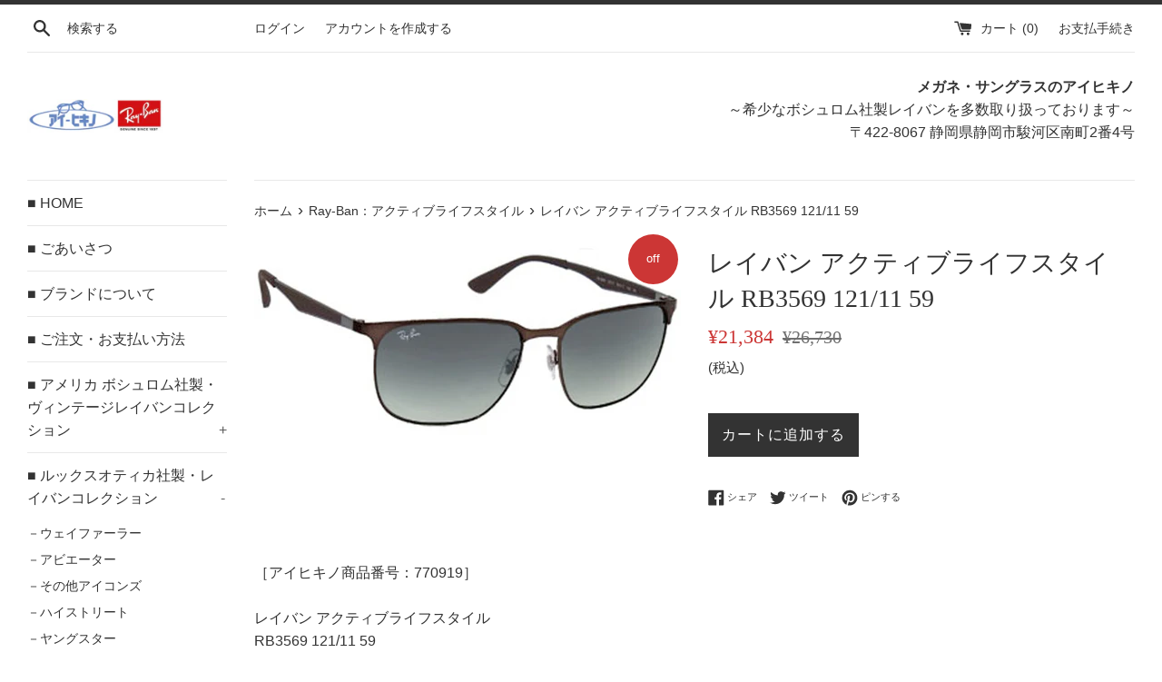

--- FILE ---
content_type: text/html; charset=utf-8
request_url: https://aihikino.com/collections/rayban-active/products/%E3%83%AC%E3%82%A4%E3%83%90%E3%83%B3-%E3%82%A2%E3%82%AF%E3%83%86%E3%82%A3%E3%83%96%E3%83%A9%E3%82%A4%E3%83%95%E3%82%B9%E3%82%BF%E3%82%A4%E3%83%AB-rb3569-121-11-59
body_size: 17642
content:
<!doctype html>
<html class="supports-no-js" lang="ja">
<head>
  <meta charset="utf-8">
  <meta http-equiv="X-UA-Compatible" content="IE=edge,chrome=1">
  <meta name="viewport" content="width=device-width,initial-scale=1">
  <meta name="theme-color" content="">
  <link rel="canonical" href="https://aihikino.com/products/%e3%83%ac%e3%82%a4%e3%83%90%e3%83%b3-%e3%82%a2%e3%82%af%e3%83%86%e3%82%a3%e3%83%96%e3%83%a9%e3%82%a4%e3%83%95%e3%82%b9%e3%82%bf%e3%82%a4%e3%83%ab-rb3569-121-11-59">

  
    <link rel="shortcut icon" href="//aihikino.com/cdn/shop/files/aihikino_32x32.gif?v=1613747253" type="image/png" />
  

  <title>
  レイバン アクティブライフスタイル RB3569 121/11 59 &ndash; メガネ・サングラスのアイヒキノ
  </title>

  
    <meta name="description" content="［アイヒキノ商品番号：770919］レイバン アクティブライフスタイルRB3569 121/11 59ブラウン/グレーグラディエントサイズ59mm（6カーブ）レンズ素材：プラスチック廃盤モデル■区分：ルックスオティカ社製・レイバンコレクション■シェイプ：スクエア■新品■2017年発売">
  

  <!-- /snippets/social-meta-tags.liquid -->




<meta property="og:site_name" content="メガネ・サングラスのアイヒキノ">
<meta property="og:url" content="https://aihikino.com/products/%e3%83%ac%e3%82%a4%e3%83%90%e3%83%b3-%e3%82%a2%e3%82%af%e3%83%86%e3%82%a3%e3%83%96%e3%83%a9%e3%82%a4%e3%83%95%e3%82%b9%e3%82%bf%e3%82%a4%e3%83%ab-rb3569-121-11-59">
<meta property="og:title" content="レイバン アクティブライフスタイル RB3569 121/11 59">
<meta property="og:type" content="product">
<meta property="og:description" content="［アイヒキノ商品番号：770919］レイバン アクティブライフスタイルRB3569 121/11 59ブラウン/グレーグラディエントサイズ59mm（6カーブ）レンズ素材：プラスチック廃盤モデル■区分：ルックスオティカ社製・レイバンコレクション■シェイプ：スクエア■新品■2017年発売">

  <meta property="og:price:amount" content="21,384">
  <meta property="og:price:currency" content="JPY">

<meta property="og:image" content="http://aihikino.com/cdn/shop/products/770919-b_1200x1200.jpg?v=1738381625">
<meta property="og:image:secure_url" content="https://aihikino.com/cdn/shop/products/770919-b_1200x1200.jpg?v=1738381625">


<meta name="twitter:card" content="summary_large_image">
<meta name="twitter:title" content="レイバン アクティブライフスタイル RB3569 121/11 59">
<meta name="twitter:description" content="［アイヒキノ商品番号：770919］レイバン アクティブライフスタイルRB3569 121/11 59ブラウン/グレーグラディエントサイズ59mm（6カーブ）レンズ素材：プラスチック廃盤モデル■区分：ルックスオティカ社製・レイバンコレクション■シェイプ：スクエア■新品■2017年発売">


  <script>
    document.documentElement.className = document.documentElement.className.replace('supports-no-js', 'supports-js');

    var theme = {
      mapStrings: {
        addressError: "住所を調べる際にエラーが発生しました",
        addressNoResults: "その住所は見つかりませんでした",
        addressQueryLimit: "Google APIの使用量の制限を超えました。\u003ca href=\"https:\/\/developers.google.com\/maps\/premium\/usage-limits\"\u003eプレミアムプラン\u003c\/a\u003eへのアップグレードをご検討ください。",
        authError: "あなたのGoogle Mapsのアカウント認証で問題が発生しました。"
      }
    }
  </script>

  <link href="//aihikino.com/cdn/shop/t/4/assets/theme.scss.css?v=105804835536652224671759252140" rel="stylesheet" type="text/css" media="all" />

  <script>window.performance && window.performance.mark && window.performance.mark('shopify.content_for_header.start');</script><meta id="shopify-digital-wallet" name="shopify-digital-wallet" content="/3099885638/digital_wallets/dialog">
<meta name="shopify-checkout-api-token" content="70766669110163a34b30c04b18cf8c5f">
<meta id="in-context-paypal-metadata" data-shop-id="3099885638" data-venmo-supported="false" data-environment="production" data-locale="ja_JP" data-paypal-v4="true" data-currency="JPY">
<link rel="alternate" type="application/json+oembed" href="https://aihikino.com/products/%e3%83%ac%e3%82%a4%e3%83%90%e3%83%b3-%e3%82%a2%e3%82%af%e3%83%86%e3%82%a3%e3%83%96%e3%83%a9%e3%82%a4%e3%83%95%e3%82%b9%e3%82%bf%e3%82%a4%e3%83%ab-rb3569-121-11-59.oembed">
<script async="async" src="/checkouts/internal/preloads.js?locale=ja-JP"></script>
<script id="shopify-features" type="application/json">{"accessToken":"70766669110163a34b30c04b18cf8c5f","betas":["rich-media-storefront-analytics"],"domain":"aihikino.com","predictiveSearch":false,"shopId":3099885638,"locale":"ja"}</script>
<script>var Shopify = Shopify || {};
Shopify.shop = "ray-ban-aihikino-japan.myshopify.com";
Shopify.locale = "ja";
Shopify.currency = {"active":"JPY","rate":"1.0"};
Shopify.country = "JP";
Shopify.theme = {"name":"Simple","id":36036280390,"schema_name":"Simple","schema_version":"7.3.3","theme_store_id":578,"role":"main"};
Shopify.theme.handle = "null";
Shopify.theme.style = {"id":null,"handle":null};
Shopify.cdnHost = "aihikino.com/cdn";
Shopify.routes = Shopify.routes || {};
Shopify.routes.root = "/";</script>
<script type="module">!function(o){(o.Shopify=o.Shopify||{}).modules=!0}(window);</script>
<script>!function(o){function n(){var o=[];function n(){o.push(Array.prototype.slice.apply(arguments))}return n.q=o,n}var t=o.Shopify=o.Shopify||{};t.loadFeatures=n(),t.autoloadFeatures=n()}(window);</script>
<script id="shop-js-analytics" type="application/json">{"pageType":"product"}</script>
<script defer="defer" async type="module" src="//aihikino.com/cdn/shopifycloud/shop-js/modules/v2/client.init-shop-cart-sync_CZKilf07.ja.esm.js"></script>
<script defer="defer" async type="module" src="//aihikino.com/cdn/shopifycloud/shop-js/modules/v2/chunk.common_rlhnONO2.esm.js"></script>
<script type="module">
  await import("//aihikino.com/cdn/shopifycloud/shop-js/modules/v2/client.init-shop-cart-sync_CZKilf07.ja.esm.js");
await import("//aihikino.com/cdn/shopifycloud/shop-js/modules/v2/chunk.common_rlhnONO2.esm.js");

  window.Shopify.SignInWithShop?.initShopCartSync?.({"fedCMEnabled":true,"windoidEnabled":true});

</script>
<script id="__st">var __st={"a":3099885638,"offset":32400,"reqid":"01d55ae8-5d4b-42ae-a0e0-066a9ce88f21-1768974982","pageurl":"aihikino.com\/collections\/rayban-active\/products\/%E3%83%AC%E3%82%A4%E3%83%90%E3%83%B3-%E3%82%A2%E3%82%AF%E3%83%86%E3%82%A3%E3%83%96%E3%83%A9%E3%82%A4%E3%83%95%E3%82%B9%E3%82%BF%E3%82%A4%E3%83%AB-rb3569-121-11-59","u":"83f88fead857","p":"product","rtyp":"product","rid":4356439834695};</script>
<script>window.ShopifyPaypalV4VisibilityTracking = true;</script>
<script id="captcha-bootstrap">!function(){'use strict';const t='contact',e='account',n='new_comment',o=[[t,t],['blogs',n],['comments',n],[t,'customer']],c=[[e,'customer_login'],[e,'guest_login'],[e,'recover_customer_password'],[e,'create_customer']],r=t=>t.map((([t,e])=>`form[action*='/${t}']:not([data-nocaptcha='true']) input[name='form_type'][value='${e}']`)).join(','),a=t=>()=>t?[...document.querySelectorAll(t)].map((t=>t.form)):[];function s(){const t=[...o],e=r(t);return a(e)}const i='password',u='form_key',d=['recaptcha-v3-token','g-recaptcha-response','h-captcha-response',i],f=()=>{try{return window.sessionStorage}catch{return}},m='__shopify_v',_=t=>t.elements[u];function p(t,e,n=!1){try{const o=window.sessionStorage,c=JSON.parse(o.getItem(e)),{data:r}=function(t){const{data:e,action:n}=t;return t[m]||n?{data:e,action:n}:{data:t,action:n}}(c);for(const[e,n]of Object.entries(r))t.elements[e]&&(t.elements[e].value=n);n&&o.removeItem(e)}catch(o){console.error('form repopulation failed',{error:o})}}const l='form_type',E='cptcha';function T(t){t.dataset[E]=!0}const w=window,h=w.document,L='Shopify',v='ce_forms',y='captcha';let A=!1;((t,e)=>{const n=(g='f06e6c50-85a8-45c8-87d0-21a2b65856fe',I='https://cdn.shopify.com/shopifycloud/storefront-forms-hcaptcha/ce_storefront_forms_captcha_hcaptcha.v1.5.2.iife.js',D={infoText:'hCaptchaによる保護',privacyText:'プライバシー',termsText:'利用規約'},(t,e,n)=>{const o=w[L][v],c=o.bindForm;if(c)return c(t,g,e,D).then(n);var r;o.q.push([[t,g,e,D],n]),r=I,A||(h.body.append(Object.assign(h.createElement('script'),{id:'captcha-provider',async:!0,src:r})),A=!0)});var g,I,D;w[L]=w[L]||{},w[L][v]=w[L][v]||{},w[L][v].q=[],w[L][y]=w[L][y]||{},w[L][y].protect=function(t,e){n(t,void 0,e),T(t)},Object.freeze(w[L][y]),function(t,e,n,w,h,L){const[v,y,A,g]=function(t,e,n){const i=e?o:[],u=t?c:[],d=[...i,...u],f=r(d),m=r(i),_=r(d.filter((([t,e])=>n.includes(e))));return[a(f),a(m),a(_),s()]}(w,h,L),I=t=>{const e=t.target;return e instanceof HTMLFormElement?e:e&&e.form},D=t=>v().includes(t);t.addEventListener('submit',(t=>{const e=I(t);if(!e)return;const n=D(e)&&!e.dataset.hcaptchaBound&&!e.dataset.recaptchaBound,o=_(e),c=g().includes(e)&&(!o||!o.value);(n||c)&&t.preventDefault(),c&&!n&&(function(t){try{if(!f())return;!function(t){const e=f();if(!e)return;const n=_(t);if(!n)return;const o=n.value;o&&e.removeItem(o)}(t);const e=Array.from(Array(32),(()=>Math.random().toString(36)[2])).join('');!function(t,e){_(t)||t.append(Object.assign(document.createElement('input'),{type:'hidden',name:u})),t.elements[u].value=e}(t,e),function(t,e){const n=f();if(!n)return;const o=[...t.querySelectorAll(`input[type='${i}']`)].map((({name:t})=>t)),c=[...d,...o],r={};for(const[a,s]of new FormData(t).entries())c.includes(a)||(r[a]=s);n.setItem(e,JSON.stringify({[m]:1,action:t.action,data:r}))}(t,e)}catch(e){console.error('failed to persist form',e)}}(e),e.submit())}));const S=(t,e)=>{t&&!t.dataset[E]&&(n(t,e.some((e=>e===t))),T(t))};for(const o of['focusin','change'])t.addEventListener(o,(t=>{const e=I(t);D(e)&&S(e,y())}));const B=e.get('form_key'),M=e.get(l),P=B&&M;t.addEventListener('DOMContentLoaded',(()=>{const t=y();if(P)for(const e of t)e.elements[l].value===M&&p(e,B);[...new Set([...A(),...v().filter((t=>'true'===t.dataset.shopifyCaptcha))])].forEach((e=>S(e,t)))}))}(h,new URLSearchParams(w.location.search),n,t,e,['guest_login'])})(!0,!0)}();</script>
<script integrity="sha256-4kQ18oKyAcykRKYeNunJcIwy7WH5gtpwJnB7kiuLZ1E=" data-source-attribution="shopify.loadfeatures" defer="defer" src="//aihikino.com/cdn/shopifycloud/storefront/assets/storefront/load_feature-a0a9edcb.js" crossorigin="anonymous"></script>
<script data-source-attribution="shopify.dynamic_checkout.dynamic.init">var Shopify=Shopify||{};Shopify.PaymentButton=Shopify.PaymentButton||{isStorefrontPortableWallets:!0,init:function(){window.Shopify.PaymentButton.init=function(){};var t=document.createElement("script");t.src="https://aihikino.com/cdn/shopifycloud/portable-wallets/latest/portable-wallets.ja.js",t.type="module",document.head.appendChild(t)}};
</script>
<script data-source-attribution="shopify.dynamic_checkout.buyer_consent">
  function portableWalletsHideBuyerConsent(e){var t=document.getElementById("shopify-buyer-consent"),n=document.getElementById("shopify-subscription-policy-button");t&&n&&(t.classList.add("hidden"),t.setAttribute("aria-hidden","true"),n.removeEventListener("click",e))}function portableWalletsShowBuyerConsent(e){var t=document.getElementById("shopify-buyer-consent"),n=document.getElementById("shopify-subscription-policy-button");t&&n&&(t.classList.remove("hidden"),t.removeAttribute("aria-hidden"),n.addEventListener("click",e))}window.Shopify?.PaymentButton&&(window.Shopify.PaymentButton.hideBuyerConsent=portableWalletsHideBuyerConsent,window.Shopify.PaymentButton.showBuyerConsent=portableWalletsShowBuyerConsent);
</script>
<script data-source-attribution="shopify.dynamic_checkout.cart.bootstrap">document.addEventListener("DOMContentLoaded",(function(){function t(){return document.querySelector("shopify-accelerated-checkout-cart, shopify-accelerated-checkout")}if(t())Shopify.PaymentButton.init();else{new MutationObserver((function(e,n){t()&&(Shopify.PaymentButton.init(),n.disconnect())})).observe(document.body,{childList:!0,subtree:!0})}}));
</script>
<link id="shopify-accelerated-checkout-styles" rel="stylesheet" media="screen" href="https://aihikino.com/cdn/shopifycloud/portable-wallets/latest/accelerated-checkout-backwards-compat.css" crossorigin="anonymous">
<style id="shopify-accelerated-checkout-cart">
        #shopify-buyer-consent {
  margin-top: 1em;
  display: inline-block;
  width: 100%;
}

#shopify-buyer-consent.hidden {
  display: none;
}

#shopify-subscription-policy-button {
  background: none;
  border: none;
  padding: 0;
  text-decoration: underline;
  font-size: inherit;
  cursor: pointer;
}

#shopify-subscription-policy-button::before {
  box-shadow: none;
}

      </style>

<script>window.performance && window.performance.mark && window.performance.mark('shopify.content_for_header.end');</script>

  <script src="//aihikino.com/cdn/shop/t/4/assets/jquery-1.11.0.min.js?v=32460426840832490021535939085" type="text/javascript"></script>
  <script src="//aihikino.com/cdn/shop/t/4/assets/modernizr.min.js?v=44044439420609591321535939085" type="text/javascript"></script>

  <script src="//aihikino.com/cdn/shop/t/4/assets/lazysizes.min.js?v=71745035489482760341535939085" async="async"></script>

  

<meta name="google-site-verification" content="DafngsjzkYsUk3WJWuUsQEARxskyd_gHNZlHVOLVuqE" />
<link href="https://monorail-edge.shopifysvc.com" rel="dns-prefetch">
<script>(function(){if ("sendBeacon" in navigator && "performance" in window) {try {var session_token_from_headers = performance.getEntriesByType('navigation')[0].serverTiming.find(x => x.name == '_s').description;} catch {var session_token_from_headers = undefined;}var session_cookie_matches = document.cookie.match(/_shopify_s=([^;]*)/);var session_token_from_cookie = session_cookie_matches && session_cookie_matches.length === 2 ? session_cookie_matches[1] : "";var session_token = session_token_from_headers || session_token_from_cookie || "";function handle_abandonment_event(e) {var entries = performance.getEntries().filter(function(entry) {return /monorail-edge.shopifysvc.com/.test(entry.name);});if (!window.abandonment_tracked && entries.length === 0) {window.abandonment_tracked = true;var currentMs = Date.now();var navigation_start = performance.timing.navigationStart;var payload = {shop_id: 3099885638,url: window.location.href,navigation_start,duration: currentMs - navigation_start,session_token,page_type: "product"};window.navigator.sendBeacon("https://monorail-edge.shopifysvc.com/v1/produce", JSON.stringify({schema_id: "online_store_buyer_site_abandonment/1.1",payload: payload,metadata: {event_created_at_ms: currentMs,event_sent_at_ms: currentMs}}));}}window.addEventListener('pagehide', handle_abandonment_event);}}());</script>
<script id="web-pixels-manager-setup">(function e(e,d,r,n,o){if(void 0===o&&(o={}),!Boolean(null===(a=null===(i=window.Shopify)||void 0===i?void 0:i.analytics)||void 0===a?void 0:a.replayQueue)){var i,a;window.Shopify=window.Shopify||{};var t=window.Shopify;t.analytics=t.analytics||{};var s=t.analytics;s.replayQueue=[],s.publish=function(e,d,r){return s.replayQueue.push([e,d,r]),!0};try{self.performance.mark("wpm:start")}catch(e){}var l=function(){var e={modern:/Edge?\/(1{2}[4-9]|1[2-9]\d|[2-9]\d{2}|\d{4,})\.\d+(\.\d+|)|Firefox\/(1{2}[4-9]|1[2-9]\d|[2-9]\d{2}|\d{4,})\.\d+(\.\d+|)|Chrom(ium|e)\/(9{2}|\d{3,})\.\d+(\.\d+|)|(Maci|X1{2}).+ Version\/(15\.\d+|(1[6-9]|[2-9]\d|\d{3,})\.\d+)([,.]\d+|)( \(\w+\)|)( Mobile\/\w+|) Safari\/|Chrome.+OPR\/(9{2}|\d{3,})\.\d+\.\d+|(CPU[ +]OS|iPhone[ +]OS|CPU[ +]iPhone|CPU IPhone OS|CPU iPad OS)[ +]+(15[._]\d+|(1[6-9]|[2-9]\d|\d{3,})[._]\d+)([._]\d+|)|Android:?[ /-](13[3-9]|1[4-9]\d|[2-9]\d{2}|\d{4,})(\.\d+|)(\.\d+|)|Android.+Firefox\/(13[5-9]|1[4-9]\d|[2-9]\d{2}|\d{4,})\.\d+(\.\d+|)|Android.+Chrom(ium|e)\/(13[3-9]|1[4-9]\d|[2-9]\d{2}|\d{4,})\.\d+(\.\d+|)|SamsungBrowser\/([2-9]\d|\d{3,})\.\d+/,legacy:/Edge?\/(1[6-9]|[2-9]\d|\d{3,})\.\d+(\.\d+|)|Firefox\/(5[4-9]|[6-9]\d|\d{3,})\.\d+(\.\d+|)|Chrom(ium|e)\/(5[1-9]|[6-9]\d|\d{3,})\.\d+(\.\d+|)([\d.]+$|.*Safari\/(?![\d.]+ Edge\/[\d.]+$))|(Maci|X1{2}).+ Version\/(10\.\d+|(1[1-9]|[2-9]\d|\d{3,})\.\d+)([,.]\d+|)( \(\w+\)|)( Mobile\/\w+|) Safari\/|Chrome.+OPR\/(3[89]|[4-9]\d|\d{3,})\.\d+\.\d+|(CPU[ +]OS|iPhone[ +]OS|CPU[ +]iPhone|CPU IPhone OS|CPU iPad OS)[ +]+(10[._]\d+|(1[1-9]|[2-9]\d|\d{3,})[._]\d+)([._]\d+|)|Android:?[ /-](13[3-9]|1[4-9]\d|[2-9]\d{2}|\d{4,})(\.\d+|)(\.\d+|)|Mobile Safari.+OPR\/([89]\d|\d{3,})\.\d+\.\d+|Android.+Firefox\/(13[5-9]|1[4-9]\d|[2-9]\d{2}|\d{4,})\.\d+(\.\d+|)|Android.+Chrom(ium|e)\/(13[3-9]|1[4-9]\d|[2-9]\d{2}|\d{4,})\.\d+(\.\d+|)|Android.+(UC? ?Browser|UCWEB|U3)[ /]?(15\.([5-9]|\d{2,})|(1[6-9]|[2-9]\d|\d{3,})\.\d+)\.\d+|SamsungBrowser\/(5\.\d+|([6-9]|\d{2,})\.\d+)|Android.+MQ{2}Browser\/(14(\.(9|\d{2,})|)|(1[5-9]|[2-9]\d|\d{3,})(\.\d+|))(\.\d+|)|K[Aa][Ii]OS\/(3\.\d+|([4-9]|\d{2,})\.\d+)(\.\d+|)/},d=e.modern,r=e.legacy,n=navigator.userAgent;return n.match(d)?"modern":n.match(r)?"legacy":"unknown"}(),u="modern"===l?"modern":"legacy",c=(null!=n?n:{modern:"",legacy:""})[u],f=function(e){return[e.baseUrl,"/wpm","/b",e.hashVersion,"modern"===e.buildTarget?"m":"l",".js"].join("")}({baseUrl:d,hashVersion:r,buildTarget:u}),m=function(e){var d=e.version,r=e.bundleTarget,n=e.surface,o=e.pageUrl,i=e.monorailEndpoint;return{emit:function(e){var a=e.status,t=e.errorMsg,s=(new Date).getTime(),l=JSON.stringify({metadata:{event_sent_at_ms:s},events:[{schema_id:"web_pixels_manager_load/3.1",payload:{version:d,bundle_target:r,page_url:o,status:a,surface:n,error_msg:t},metadata:{event_created_at_ms:s}}]});if(!i)return console&&console.warn&&console.warn("[Web Pixels Manager] No Monorail endpoint provided, skipping logging."),!1;try{return self.navigator.sendBeacon.bind(self.navigator)(i,l)}catch(e){}var u=new XMLHttpRequest;try{return u.open("POST",i,!0),u.setRequestHeader("Content-Type","text/plain"),u.send(l),!0}catch(e){return console&&console.warn&&console.warn("[Web Pixels Manager] Got an unhandled error while logging to Monorail."),!1}}}}({version:r,bundleTarget:l,surface:e.surface,pageUrl:self.location.href,monorailEndpoint:e.monorailEndpoint});try{o.browserTarget=l,function(e){var d=e.src,r=e.async,n=void 0===r||r,o=e.onload,i=e.onerror,a=e.sri,t=e.scriptDataAttributes,s=void 0===t?{}:t,l=document.createElement("script"),u=document.querySelector("head"),c=document.querySelector("body");if(l.async=n,l.src=d,a&&(l.integrity=a,l.crossOrigin="anonymous"),s)for(var f in s)if(Object.prototype.hasOwnProperty.call(s,f))try{l.dataset[f]=s[f]}catch(e){}if(o&&l.addEventListener("load",o),i&&l.addEventListener("error",i),u)u.appendChild(l);else{if(!c)throw new Error("Did not find a head or body element to append the script");c.appendChild(l)}}({src:f,async:!0,onload:function(){if(!function(){var e,d;return Boolean(null===(d=null===(e=window.Shopify)||void 0===e?void 0:e.analytics)||void 0===d?void 0:d.initialized)}()){var d=window.webPixelsManager.init(e)||void 0;if(d){var r=window.Shopify.analytics;r.replayQueue.forEach((function(e){var r=e[0],n=e[1],o=e[2];d.publishCustomEvent(r,n,o)})),r.replayQueue=[],r.publish=d.publishCustomEvent,r.visitor=d.visitor,r.initialized=!0}}},onerror:function(){return m.emit({status:"failed",errorMsg:"".concat(f," has failed to load")})},sri:function(e){var d=/^sha384-[A-Za-z0-9+/=]+$/;return"string"==typeof e&&d.test(e)}(c)?c:"",scriptDataAttributes:o}),m.emit({status:"loading"})}catch(e){m.emit({status:"failed",errorMsg:(null==e?void 0:e.message)||"Unknown error"})}}})({shopId: 3099885638,storefrontBaseUrl: "https://aihikino.com",extensionsBaseUrl: "https://extensions.shopifycdn.com/cdn/shopifycloud/web-pixels-manager",monorailEndpoint: "https://monorail-edge.shopifysvc.com/unstable/produce_batch",surface: "storefront-renderer",enabledBetaFlags: ["2dca8a86"],webPixelsConfigList: [{"id":"263848007","configuration":"{\"config\":\"{\\\"pixel_id\\\":\\\"G-01S4DQW2DC\\\",\\\"gtag_events\\\":[{\\\"type\\\":\\\"purchase\\\",\\\"action_label\\\":\\\"G-01S4DQW2DC\\\"},{\\\"type\\\":\\\"page_view\\\",\\\"action_label\\\":\\\"G-01S4DQW2DC\\\"},{\\\"type\\\":\\\"view_item\\\",\\\"action_label\\\":\\\"G-01S4DQW2DC\\\"},{\\\"type\\\":\\\"search\\\",\\\"action_label\\\":\\\"G-01S4DQW2DC\\\"},{\\\"type\\\":\\\"add_to_cart\\\",\\\"action_label\\\":\\\"G-01S4DQW2DC\\\"},{\\\"type\\\":\\\"begin_checkout\\\",\\\"action_label\\\":\\\"G-01S4DQW2DC\\\"},{\\\"type\\\":\\\"add_payment_info\\\",\\\"action_label\\\":\\\"G-01S4DQW2DC\\\"}],\\\"enable_monitoring_mode\\\":false}\"}","eventPayloadVersion":"v1","runtimeContext":"OPEN","scriptVersion":"b2a88bafab3e21179ed38636efcd8a93","type":"APP","apiClientId":1780363,"privacyPurposes":[],"dataSharingAdjustments":{"protectedCustomerApprovalScopes":["read_customer_address","read_customer_email","read_customer_name","read_customer_personal_data","read_customer_phone"]}},{"id":"57180231","eventPayloadVersion":"v1","runtimeContext":"LAX","scriptVersion":"1","type":"CUSTOM","privacyPurposes":["ANALYTICS"],"name":"Google Analytics tag (migrated)"},{"id":"shopify-app-pixel","configuration":"{}","eventPayloadVersion":"v1","runtimeContext":"STRICT","scriptVersion":"0450","apiClientId":"shopify-pixel","type":"APP","privacyPurposes":["ANALYTICS","MARKETING"]},{"id":"shopify-custom-pixel","eventPayloadVersion":"v1","runtimeContext":"LAX","scriptVersion":"0450","apiClientId":"shopify-pixel","type":"CUSTOM","privacyPurposes":["ANALYTICS","MARKETING"]}],isMerchantRequest: false,initData: {"shop":{"name":"メガネ・サングラスのアイヒキノ","paymentSettings":{"currencyCode":"JPY"},"myshopifyDomain":"ray-ban-aihikino-japan.myshopify.com","countryCode":"JP","storefrontUrl":"https:\/\/aihikino.com"},"customer":null,"cart":null,"checkout":null,"productVariants":[{"price":{"amount":21384.0,"currencyCode":"JPY"},"product":{"title":"レイバン アクティブライフスタイル RB3569 121\/11 59","vendor":"Ray-Ban aihikino - JAPAN","id":"4356439834695","untranslatedTitle":"レイバン アクティブライフスタイル RB3569 121\/11 59","url":"\/products\/%E3%83%AC%E3%82%A4%E3%83%90%E3%83%B3-%E3%82%A2%E3%82%AF%E3%83%86%E3%82%A3%E3%83%96%E3%83%A9%E3%82%A4%E3%83%95%E3%82%B9%E3%82%BF%E3%82%A4%E3%83%AB-rb3569-121-11-59","type":""},"id":"31250180833351","image":{"src":"\/\/aihikino.com\/cdn\/shop\/products\/770919-b.jpg?v=1738381625"},"sku":"770919","title":"Default Title","untranslatedTitle":"Default Title"}],"purchasingCompany":null},},"https://aihikino.com/cdn","fcfee988w5aeb613cpc8e4bc33m6693e112",{"modern":"","legacy":""},{"shopId":"3099885638","storefrontBaseUrl":"https:\/\/aihikino.com","extensionBaseUrl":"https:\/\/extensions.shopifycdn.com\/cdn\/shopifycloud\/web-pixels-manager","surface":"storefront-renderer","enabledBetaFlags":"[\"2dca8a86\"]","isMerchantRequest":"false","hashVersion":"fcfee988w5aeb613cpc8e4bc33m6693e112","publish":"custom","events":"[[\"page_viewed\",{}],[\"product_viewed\",{\"productVariant\":{\"price\":{\"amount\":21384.0,\"currencyCode\":\"JPY\"},\"product\":{\"title\":\"レイバン アクティブライフスタイル RB3569 121\/11 59\",\"vendor\":\"Ray-Ban aihikino - JAPAN\",\"id\":\"4356439834695\",\"untranslatedTitle\":\"レイバン アクティブライフスタイル RB3569 121\/11 59\",\"url\":\"\/products\/%E3%83%AC%E3%82%A4%E3%83%90%E3%83%B3-%E3%82%A2%E3%82%AF%E3%83%86%E3%82%A3%E3%83%96%E3%83%A9%E3%82%A4%E3%83%95%E3%82%B9%E3%82%BF%E3%82%A4%E3%83%AB-rb3569-121-11-59\",\"type\":\"\"},\"id\":\"31250180833351\",\"image\":{\"src\":\"\/\/aihikino.com\/cdn\/shop\/products\/770919-b.jpg?v=1738381625\"},\"sku\":\"770919\",\"title\":\"Default Title\",\"untranslatedTitle\":\"Default Title\"}}]]"});</script><script>
  window.ShopifyAnalytics = window.ShopifyAnalytics || {};
  window.ShopifyAnalytics.meta = window.ShopifyAnalytics.meta || {};
  window.ShopifyAnalytics.meta.currency = 'JPY';
  var meta = {"product":{"id":4356439834695,"gid":"gid:\/\/shopify\/Product\/4356439834695","vendor":"Ray-Ban aihikino - JAPAN","type":"","handle":"レイバン-アクティブライフスタイル-rb3569-121-11-59","variants":[{"id":31250180833351,"price":2138400,"name":"レイバン アクティブライフスタイル RB3569 121\/11 59","public_title":null,"sku":"770919"}],"remote":false},"page":{"pageType":"product","resourceType":"product","resourceId":4356439834695,"requestId":"01d55ae8-5d4b-42ae-a0e0-066a9ce88f21-1768974982"}};
  for (var attr in meta) {
    window.ShopifyAnalytics.meta[attr] = meta[attr];
  }
</script>
<script class="analytics">
  (function () {
    var customDocumentWrite = function(content) {
      var jquery = null;

      if (window.jQuery) {
        jquery = window.jQuery;
      } else if (window.Checkout && window.Checkout.$) {
        jquery = window.Checkout.$;
      }

      if (jquery) {
        jquery('body').append(content);
      }
    };

    var hasLoggedConversion = function(token) {
      if (token) {
        return document.cookie.indexOf('loggedConversion=' + token) !== -1;
      }
      return false;
    }

    var setCookieIfConversion = function(token) {
      if (token) {
        var twoMonthsFromNow = new Date(Date.now());
        twoMonthsFromNow.setMonth(twoMonthsFromNow.getMonth() + 2);

        document.cookie = 'loggedConversion=' + token + '; expires=' + twoMonthsFromNow;
      }
    }

    var trekkie = window.ShopifyAnalytics.lib = window.trekkie = window.trekkie || [];
    if (trekkie.integrations) {
      return;
    }
    trekkie.methods = [
      'identify',
      'page',
      'ready',
      'track',
      'trackForm',
      'trackLink'
    ];
    trekkie.factory = function(method) {
      return function() {
        var args = Array.prototype.slice.call(arguments);
        args.unshift(method);
        trekkie.push(args);
        return trekkie;
      };
    };
    for (var i = 0; i < trekkie.methods.length; i++) {
      var key = trekkie.methods[i];
      trekkie[key] = trekkie.factory(key);
    }
    trekkie.load = function(config) {
      trekkie.config = config || {};
      trekkie.config.initialDocumentCookie = document.cookie;
      var first = document.getElementsByTagName('script')[0];
      var script = document.createElement('script');
      script.type = 'text/javascript';
      script.onerror = function(e) {
        var scriptFallback = document.createElement('script');
        scriptFallback.type = 'text/javascript';
        scriptFallback.onerror = function(error) {
                var Monorail = {
      produce: function produce(monorailDomain, schemaId, payload) {
        var currentMs = new Date().getTime();
        var event = {
          schema_id: schemaId,
          payload: payload,
          metadata: {
            event_created_at_ms: currentMs,
            event_sent_at_ms: currentMs
          }
        };
        return Monorail.sendRequest("https://" + monorailDomain + "/v1/produce", JSON.stringify(event));
      },
      sendRequest: function sendRequest(endpointUrl, payload) {
        // Try the sendBeacon API
        if (window && window.navigator && typeof window.navigator.sendBeacon === 'function' && typeof window.Blob === 'function' && !Monorail.isIos12()) {
          var blobData = new window.Blob([payload], {
            type: 'text/plain'
          });

          if (window.navigator.sendBeacon(endpointUrl, blobData)) {
            return true;
          } // sendBeacon was not successful

        } // XHR beacon

        var xhr = new XMLHttpRequest();

        try {
          xhr.open('POST', endpointUrl);
          xhr.setRequestHeader('Content-Type', 'text/plain');
          xhr.send(payload);
        } catch (e) {
          console.log(e);
        }

        return false;
      },
      isIos12: function isIos12() {
        return window.navigator.userAgent.lastIndexOf('iPhone; CPU iPhone OS 12_') !== -1 || window.navigator.userAgent.lastIndexOf('iPad; CPU OS 12_') !== -1;
      }
    };
    Monorail.produce('monorail-edge.shopifysvc.com',
      'trekkie_storefront_load_errors/1.1',
      {shop_id: 3099885638,
      theme_id: 36036280390,
      app_name: "storefront",
      context_url: window.location.href,
      source_url: "//aihikino.com/cdn/s/trekkie.storefront.cd680fe47e6c39ca5d5df5f0a32d569bc48c0f27.min.js"});

        };
        scriptFallback.async = true;
        scriptFallback.src = '//aihikino.com/cdn/s/trekkie.storefront.cd680fe47e6c39ca5d5df5f0a32d569bc48c0f27.min.js';
        first.parentNode.insertBefore(scriptFallback, first);
      };
      script.async = true;
      script.src = '//aihikino.com/cdn/s/trekkie.storefront.cd680fe47e6c39ca5d5df5f0a32d569bc48c0f27.min.js';
      first.parentNode.insertBefore(script, first);
    };
    trekkie.load(
      {"Trekkie":{"appName":"storefront","development":false,"defaultAttributes":{"shopId":3099885638,"isMerchantRequest":null,"themeId":36036280390,"themeCityHash":"11707235593580877349","contentLanguage":"ja","currency":"JPY","eventMetadataId":"c5629230-f71f-4544-9c17-75daa89056d7"},"isServerSideCookieWritingEnabled":true,"monorailRegion":"shop_domain","enabledBetaFlags":["65f19447"]},"Session Attribution":{},"S2S":{"facebookCapiEnabled":false,"source":"trekkie-storefront-renderer","apiClientId":580111}}
    );

    var loaded = false;
    trekkie.ready(function() {
      if (loaded) return;
      loaded = true;

      window.ShopifyAnalytics.lib = window.trekkie;

      var originalDocumentWrite = document.write;
      document.write = customDocumentWrite;
      try { window.ShopifyAnalytics.merchantGoogleAnalytics.call(this); } catch(error) {};
      document.write = originalDocumentWrite;

      window.ShopifyAnalytics.lib.page(null,{"pageType":"product","resourceType":"product","resourceId":4356439834695,"requestId":"01d55ae8-5d4b-42ae-a0e0-066a9ce88f21-1768974982","shopifyEmitted":true});

      var match = window.location.pathname.match(/checkouts\/(.+)\/(thank_you|post_purchase)/)
      var token = match? match[1]: undefined;
      if (!hasLoggedConversion(token)) {
        setCookieIfConversion(token);
        window.ShopifyAnalytics.lib.track("Viewed Product",{"currency":"JPY","variantId":31250180833351,"productId":4356439834695,"productGid":"gid:\/\/shopify\/Product\/4356439834695","name":"レイバン アクティブライフスタイル RB3569 121\/11 59","price":"21384","sku":"770919","brand":"Ray-Ban aihikino - JAPAN","variant":null,"category":"","nonInteraction":true,"remote":false},undefined,undefined,{"shopifyEmitted":true});
      window.ShopifyAnalytics.lib.track("monorail:\/\/trekkie_storefront_viewed_product\/1.1",{"currency":"JPY","variantId":31250180833351,"productId":4356439834695,"productGid":"gid:\/\/shopify\/Product\/4356439834695","name":"レイバン アクティブライフスタイル RB3569 121\/11 59","price":"21384","sku":"770919","brand":"Ray-Ban aihikino - JAPAN","variant":null,"category":"","nonInteraction":true,"remote":false,"referer":"https:\/\/aihikino.com\/collections\/rayban-active\/products\/%E3%83%AC%E3%82%A4%E3%83%90%E3%83%B3-%E3%82%A2%E3%82%AF%E3%83%86%E3%82%A3%E3%83%96%E3%83%A9%E3%82%A4%E3%83%95%E3%82%B9%E3%82%BF%E3%82%A4%E3%83%AB-rb3569-121-11-59"});
      }
    });


        var eventsListenerScript = document.createElement('script');
        eventsListenerScript.async = true;
        eventsListenerScript.src = "//aihikino.com/cdn/shopifycloud/storefront/assets/shop_events_listener-3da45d37.js";
        document.getElementsByTagName('head')[0].appendChild(eventsListenerScript);

})();</script>
  <script>
  if (!window.ga || (window.ga && typeof window.ga !== 'function')) {
    window.ga = function ga() {
      (window.ga.q = window.ga.q || []).push(arguments);
      if (window.Shopify && window.Shopify.analytics && typeof window.Shopify.analytics.publish === 'function') {
        window.Shopify.analytics.publish("ga_stub_called", {}, {sendTo: "google_osp_migration"});
      }
      console.error("Shopify's Google Analytics stub called with:", Array.from(arguments), "\nSee https://help.shopify.com/manual/promoting-marketing/pixels/pixel-migration#google for more information.");
    };
    if (window.Shopify && window.Shopify.analytics && typeof window.Shopify.analytics.publish === 'function') {
      window.Shopify.analytics.publish("ga_stub_initialized", {}, {sendTo: "google_osp_migration"});
    }
  }
</script>
<script
  defer
  src="https://aihikino.com/cdn/shopifycloud/perf-kit/shopify-perf-kit-3.0.4.min.js"
  data-application="storefront-renderer"
  data-shop-id="3099885638"
  data-render-region="gcp-us-central1"
  data-page-type="product"
  data-theme-instance-id="36036280390"
  data-theme-name="Simple"
  data-theme-version="7.3.3"
  data-monorail-region="shop_domain"
  data-resource-timing-sampling-rate="10"
  data-shs="true"
  data-shs-beacon="true"
  data-shs-export-with-fetch="true"
  data-shs-logs-sample-rate="1"
  data-shs-beacon-endpoint="https://aihikino.com/api/collect"
></script>
</head>

<body id="レイバン-アクティブライフスタイル-rb3569-121-11-59" class="template-product">

  <a class="in-page-link visually-hidden skip-link" href="#MainContent">コンテンツにスキップする</a>

  <div id="shopify-section-header" class="shopify-section">
  <div class="page-border"></div>





  <style>
    .site-header__logo {
      width: 150px;
    }
    #HeaderLogoWrapper {
      max-width: 150px !important;
    }
  </style>


<div class="site-wrapper">
  <div class="top-bar grid">

    <div class="grid__item medium-up--one-fifth small--one-half">
      <div class="top-bar__search">
        <a href="/search" class="medium-up--hide">
          <svg aria-hidden="true" focusable="false" role="presentation" class="icon icon-search" viewBox="0 0 20 20"><path fill="#444" d="M18.64 17.02l-5.31-5.31c.81-1.08 1.26-2.43 1.26-3.87C14.5 4.06 11.44 1 7.75 1S1 4.06 1 7.75s3.06 6.75 6.75 6.75c1.44 0 2.79-.45 3.87-1.26l5.31 5.31c.45.45 1.26.54 1.71.09.45-.36.45-1.17 0-1.62zM3.25 7.75c0-2.52 1.98-4.5 4.5-4.5s4.5 1.98 4.5 4.5-1.98 4.5-4.5 4.5-4.5-1.98-4.5-4.5z"/></svg>
        </a>
        <form action="/search" method="get" class="search-bar small--hide" role="search">
          
          <button type="submit" class="search-bar__submit">
            <svg aria-hidden="true" focusable="false" role="presentation" class="icon icon-search" viewBox="0 0 20 20"><path fill="#444" d="M18.64 17.02l-5.31-5.31c.81-1.08 1.26-2.43 1.26-3.87C14.5 4.06 11.44 1 7.75 1S1 4.06 1 7.75s3.06 6.75 6.75 6.75c1.44 0 2.79-.45 3.87-1.26l5.31 5.31c.45.45 1.26.54 1.71.09.45-.36.45-1.17 0-1.62zM3.25 7.75c0-2.52 1.98-4.5 4.5-4.5s4.5 1.98 4.5 4.5-1.98 4.5-4.5 4.5-4.5-1.98-4.5-4.5z"/></svg>
            <span class="icon__fallback-text">検索する</span>
          </button>
          <input type="search" name="q" class="search-bar__input" value="" placeholder="検索する" aria-label="検索する">
        </form>
      </div>
    </div>

    
      <div class="grid__item medium-up--two-fifths small--hide">
        <span class="customer-links small--hide">
          
            <a href="/account/login" id="customer_login_link">ログイン</a>
            <span class="vertical-divider"></span>
            <a href="/account/register" id="customer_register_link">アカウントを作成する</a>
          
        </span>
      </div>
    

    <div class="grid__item  medium-up--two-fifths  small--one-half text-right">
      <a href="/cart" class="site-header__cart">
        <svg aria-hidden="true" focusable="false" role="presentation" class="icon icon-cart" viewBox="0 0 20 20"><path fill="#444" d="M18.936 5.564c-.144-.175-.35-.207-.55-.207h-.003L6.774 4.286c-.272 0-.417.089-.491.18-.079.096-.16.263-.094.585l2.016 5.705c.163.407.642.673 1.068.673h8.401c.433 0 .854-.285.941-.725l.484-4.571c.045-.221-.015-.388-.163-.567z"/><path fill="#444" d="M17.107 12.5H7.659L4.98 4.117l-.362-1.059c-.138-.401-.292-.559-.695-.559H.924c-.411 0-.748.303-.748.714s.337.714.748.714h2.413l3.002 9.48c.126.38.295.52.942.52h9.825c.411 0 .748-.303.748-.714s-.336-.714-.748-.714zM10.424 16.23a1.498 1.498 0 1 1-2.997 0 1.498 1.498 0 0 1 2.997 0zM16.853 16.23a1.498 1.498 0 1 1-2.997 0 1.498 1.498 0 0 1 2.997 0z"/></svg>
        <span class="small--hide">
          カート
          (<span id="CartCount">0</span>)
        </span>
      </a>
      <span class="vertical-divider small--hide"></span>
      <a href="/cart" class="site-header__cart small--hide">
        お支払手続き
      </a>
    </div>
  </div>

  <hr class="small--hide hr--border">

  <header class="site-header grid medium-up--grid--table" role="banner">
    <div class="grid__item small--text-center">
      <div itemscope itemtype="http://schema.org/Organization">
        

        <style>
  
  
  
    #HeaderLogo {
      max-width: 150px;
      max-height: 37.1900826446281px;
    }
    #HeaderLogoWrapper {
      max-width: 150px;
    }
  

  
</style>


        
          <div id="HeaderLogoWrapper" class="supports-js">
            <a href="/" itemprop="url" style="padding-top:24.793388429752067%; display: block;">
              <img id="HeaderLogo"
                   class="lazyload"
                   src="//aihikino.com/cdn/shop/files/aihikino_150x150.png?v=1613754233"
                   data-src="//aihikino.com/cdn/shop/files/aihikino_{width}x.png?v=1613754233"
                   data-widths="[180, 360, 540, 720, 900, 1080, 1296, 1512, 1728, 2048]"
                   data-aspectratio="1.84"
                   data-sizes="auto"
                   alt="メガネ・サングラスのアイヒキノ"
                   itemprop="logo">
            </a>
          </div>
          <noscript>
            
            <a href="/" itemprop="url">
              <img class="site-header__logo" src="//aihikino.com/cdn/shop/files/aihikino_150x.png?v=1613754233"
              srcset="//aihikino.com/cdn/shop/files/aihikino_150x.png?v=1613754233 1x, //aihikino.com/cdn/shop/files/aihikino_150x@2x.png?v=1613754233 2x"
              alt="メガネ・サングラスのアイヒキノ"
              itemprop="logo">
            </a>
          </noscript>
          
        
      </div>
    </div>
    
      <div class="grid__item medium-up--text-right small--text-center">
        <div class="rte tagline">
          <p><strong>メガネ・サングラスのアイヒキノ</strong><br/>～希少なボシュロム社製レイバンを多数取り扱っております～<br/>〒422-8067 静岡県静岡市駿河区南町2番4号</p>
        </div>
      </div>
    
  </header>
</div>




</div>

    

  <div class="site-wrapper">

    <div class="grid">

      <div id="shopify-section-sidebar" class="shopify-section"><div data-section-id="sidebar" data-section-type="sidebar-section">
  <nav class="grid__item small--text-center medium-up--one-fifth" role="navigation">
    <hr class="hr--small medium-up--hide">
    <button id="ToggleMobileMenu" class="mobile-menu-icon medium-up--hide" aria-haspopup="true" aria-owns="SiteNav">
      <span class="line"></span>
      <span class="line"></span>
      <span class="line"></span>
      <span class="line"></span>
      <span class="icon__fallback-text">メニュー</span>
    </button>
    <div id="SiteNav" class="site-nav" role="menu">
      <ul class="list--nav">
        
          
          
            <li class="site-nav__item">
              <a href="/" class="site-nav__link">■ HOME</a>
            </li>
          
        
          
          
            <li class="site-nav__item">
              <a href="/pages/made-in-usa%E3%81%B8%E3%81%AE%E3%81%82%E3%81%93%E3%81%8C%E3%82%8C" class="site-nav__link">■ ごあいさつ</a>
            </li>
          
        
          
          
            <li class="site-nav__item">
              <a href="/pages/%E3%83%96%E3%83%A9%E3%83%B3%E3%83%89%E3%81%AB%E3%81%A4%E3%81%84%E3%81%A6" class="site-nav__link">■ ブランドについて</a>
            </li>
          
        
          
          
            <li class="site-nav__item">
              <a href="/pages/shipping" class="site-nav__link">■ ご注文・お支払い方法</a>
            </li>
          
        
          
          
            

            

            <li class="site-nav--has-submenu site-nav__item">
              <button class="site-nav__link btn--link site-nav__expand" aria-expanded="false" aria-controls="Collapsible-5">
                ■ アメリカ ボシュロム社製・ヴィンテージレイバンコレクション
                <span class="site-nav__link__text" aria-hidden="true">+</span>
              </button>
              <ul id="Collapsible-5" class="site-nav__submenu site-nav__submenu--collapsed" aria-hidden="true" style="display: none;">
                
                  
                    <li >
                      <a href="/collections/us-way" class="site-nav__link">－B&amp;L ウェイファーラー</a>
                    </li>
                  
                
                  
                    <li >
                      <a href="/collections/us-metal" class="site-nav__link">－B&amp;L クラシックメタル / アビエーター</a>
                    </li>
                  
                
                  
                    <li >
                      <a href="/collections/us-oldays" class="site-nav__link">－B&amp;L オールディーズコレクション</a>
                    </li>
                  
                
                  
                    <li >
                      <a href="/collections/us-cont" class="site-nav__link">－B&amp;L コンテンポラリーコレクション</a>
                    </li>
                  
                
                  
                    <li >
                      <a href="/collections/us-trad" class="site-nav__link">－B&amp;L トラディショナルズ</a>
                    </li>
                  
                
                  
                    <li >
                      <a href="/collections/us-leather" class="site-nav__link">－B&amp;L レザーコレクション</a>
                    </li>
                  
                
                  
                    <li >
                      <a href="/collections/os-etc" class="site-nav__link">－B&amp;L その他ヴィンテージレイバンコレクション</a>
                    </li>
                  
                
                  
                    <li >
                      <a href="/collections/us-rx" class="site-nav__link">－B&amp;L Rxシリーズ</a>
                    </li>
                  
                
              </ul>
            </li>
          
        
          
          
            

            

            <li class="site-nav--has-submenu site-nav__item">
              <button class="site-nav__link btn--link site-nav__collapse" aria-expanded="true" aria-controls="Collapsible-6">
                ■ ルックスオティカ社製・レイバンコレクション
                <span class="site-nav__link__text" aria-hidden="true">-</span>
              </button>
              <ul id="Collapsible-6" class="site-nav__submenu site-nav__submenu--expanded" aria-hidden="false">
                
                  
                    <li >
                      <a href="/collections/rayban-way" class="site-nav__link">－ウェイファーラー</a>
                    </li>
                  
                
                  
                    <li >
                      <a href="/collections/rayban-avi" class="site-nav__link">－アビエーター</a>
                    </li>
                  
                
                  
                    <li >
                      <a href="/collections/rayban-icons" class="site-nav__link">－その他アイコンズ</a>
                    </li>
                  
                
                  
                    <li >
                      <a href="/collections/rayban-high" class="site-nav__link">－ハイストリート</a>
                    </li>
                  
                
                  
                    <li >
                      <a href="/collections/rayban-young" class="site-nav__link">－ヤングスター</a>
                    </li>
                  
                
                  
                    <li class="site-nav--active">
                      <a href="/collections/rayban-active" class="site-nav__link" aria-current="page">－アクティブライフスタイル</a>
                    </li>
                  
                
                  
                    <li >
                      <a href="/collections/rayban-ray" class="site-nav__link">－ライトレイ</a>
                    </li>
                  
                
                  
                    <li >
                      <a href="/collections/rayban-force" class="site-nav__link">－ライトフォース</a>
                    </li>
                  
                
                  
                    <li >
                      <a href="/collections/rayban-carbon" class="site-nav__link">－カーボンファイバー</a>
                    </li>
                  
                
                  
                    <li >
                      <a href="/collections/ray-ban-%E3%83%AA%E3%83%90%E3%83%BC%E3%82%B9%E3%82%B3%E3%83%AC%E3%82%AF%E3%82%B7%E3%83%A7%E3%83%B3" class="site-nav__link">－リバースコレクション</a>
                    </li>
                  
                
                  
                    <li >
                      <a href="/collections/rayban-allrayban" class="site-nav__link">－その他レイバンコレクション</a>
                    </li>
                  
                
                  
                    <li >
                      <a href="/collections/rayban-pola" class="site-nav__link">－ポラライズド（偏光レンズ）</a>
                    </li>
                  
                
                  
                    <li >
                      <a href="/collections/ray-ban-%E3%83%A1%E3%82%AC%E3%83%8D%E3%83%95%E3%83%AC%E3%83%BC%E3%83%A0" class="site-nav__link">－メガネフレーム</a>
                    </li>
                  
                
              </ul>
            </li>
          
        
          
          
            <li class="site-nav__item">
              <a href="/collections/%E3%82%A2%E3%82%A4%E3%83%92%E3%82%AD%E3%83%8E%E7%89%B9%E5%88%A5%E4%BC%81%E7%94%BB" class="site-nav__link">■ レイバン・アイヒキノ特別企画</a>
            </li>
          
        
          
          
            <li class="site-nav__item">
              <a href="/collections/ray-ban-%E4%BA%A4%E6%8F%9B%E7%94%A8%E3%83%91%E3%83%BC%E3%83%84" class="site-nav__link">■ 交換用パーツ</a>
            </li>
          
        
          
          
            

            

            <li class="site-nav--has-submenu site-nav__item">
              <button class="site-nav__link btn--link site-nav__expand" aria-expanded="false" aria-controls="Collapsible-9">
                ■ レイバン・シェイプ別検索
                <span class="site-nav__link__text" aria-hidden="true">+</span>
              </button>
              <ul id="Collapsible-9" class="site-nav__submenu site-nav__submenu--collapsed" aria-hidden="true" style="display: none;">
                
                  
                    <li >
                      <a href="/collections/shape-tear" class="site-nav__link">－ティアドロップ</a>
                    </li>
                  
                
                  
                    <li >
                      <a href="/collections/shape-we" class="site-nav__link">－ウェリントン</a>
                    </li>
                  
                
                  
                    <li >
                      <a href="/collections/shape-boston" class="site-nav__link">－ボストン / 丸型</a>
                    </li>
                  
                
                  
                    <li >
                      <a href="/collections/shape-oval" class="site-nav__link">－オーバル</a>
                    </li>
                  
                
                  
                    <li >
                      <a href="/collections/shape-sp" class="site-nav__link">－スクエア / バレル</a>
                    </li>
                  
                
                  
                    <li >
                      <a href="/collections/shape-fox" class="site-nav__link">－フォックス</a>
                    </li>
                  
                
                  
                    <li >
                      <a href="/collections/shape-but" class="site-nav__link">－バタフライ</a>
                    </li>
                  
                
                  
                    <li >
                      <a href="/collections/shape-high" class="site-nav__link">－ハイカーブ</a>
                    </li>
                  
                
                  
                    <li >
                      <a href="/collections/shape-etc" class="site-nav__link">－その他</a>
                    </li>
                  
                
              </ul>
            </li>
          
        
          
          
            <li class="site-nav__item">
              <a href="/collections/%E3%82%A2%E3%83%A1%E3%83%AA%E3%82%AB%E3%83%B3%E3%82%AA%E3%83%97%E3%83%86%E3%82%A3%E3%82%AB%E3%83%AB" class="site-nav__link">□ アメリカンオプティカル</a>
            </li>
          
        
        
          
            <li>
              <a href="/account/login" class="site-nav__link site-nav--account medium-up--hide">ログイン</a>
            </li>
            <li>
              <a href="/account/register" class="site-nav__link site-nav--account medium-up--hide">アカウントを作成する</a>
            </li>
          
        
      </ul>
      <ul class="list--inline social-links">
        
        
        
        
        
        
        
        
          <li>
            <a href="https://www.youtube.com/user/aihikino" title="メガネ・サングラスのアイヒキノ on YouTube">
              <svg aria-hidden="true" focusable="false" role="presentation" class="icon icon-youtube" viewBox="0 0 21 20"><path fill="#444" d="M-.196 15.803q0 1.23.812 2.092t1.977.861h14.946q1.165 0 1.977-.861t.812-2.092V3.909q0-1.23-.82-2.116T17.539.907H2.593q-1.148 0-1.969.886t-.82 2.116v11.894zm7.465-2.149V6.058q0-.115.066-.18.049-.016.082-.016l.082.016 7.153 3.806q.066.066.066.164 0 .066-.066.131l-7.153 3.806q-.033.033-.066.033-.066 0-.098-.033-.066-.066-.066-.131z"/></svg>
              <span class="icon__fallback-text">YouTube</span>
            </a>
          </li>
        
        
        
        
      </ul>
    </div>
    <hr class="medium-up--hide hr--small ">
  </nav>
</div>




</div>

      <main class="main-content grid__item medium-up--four-fifths" id="MainContent" role="main">
        
          <hr class="hr--border-top small--hide">
        
        
          
<nav class="breadcrumb-nav small--text-center" aria-label="あなたはここにいます">
  <span itemscope itemtype="http://data-vocabulary.org/Breadcrumb">
    <a href="/" itemprop="url" title="トップページへ戻る">
      <span itemprop="title">ホーム</span>
    </a>
    <span class="breadcrumb-nav__separator" aria-hidden="true">›</span>
  </span>
  
    
      <span itemscope itemtype="http://data-vocabulary.org/Breadcrumb">
        <a href="/collections/rayban-active" itemprop="url">
          <span itemprop="title">Ray-Ban：アクティブライフスタイル</span>
        </a>
        <span class="breadcrumb-nav__separator" aria-hidden="true">›</span>
      </span>
    
    レイバン アクティブライフスタイル RB3569 121/11 59
  
</nav>

        
        

<div id="shopify-section-product-template" class="shopify-section"><!-- /templates/product.liquid -->
<div itemscope itemtype="http://schema.org/Product" id="ProductSection" data-section-id="product-template" data-section-type="product-template" data-image-zoom-type="lightbox" data-show-extra-tab="false" data-extra-tab-content="" data-cart-enable-ajax="false" data-enable-history-state="true">

  <meta itemprop="name" content="レイバン アクティブライフスタイル RB3569 121/11 59">
  <meta itemprop="url" content="https://aihikino.com/products/%E3%83%AC%E3%82%A4%E3%83%90%E3%83%B3-%E3%82%A2%E3%82%AF%E3%83%86%E3%82%A3%E3%83%96%E3%83%A9%E3%82%A4%E3%83%95%E3%82%B9%E3%82%BF%E3%82%A4%E3%83%AB-rb3569-121-11-59">
  <meta itemprop="image" content="//aihikino.com/cdn/shop/products/770919-b_grande.jpg?v=1738381625">

  
  
<div class="grid product-single">

    <div class="grid__item medium-up--one-half">
      
        
        
<style>
  
  
  @media screen and (min-width: 750px) { 
    #ProductImage-28733030826055 {
      max-width: 720px;
      max-height: 391.30434782608694px;
    }
    #ProductImageWrapper-28733030826055 {
      max-width: 720px;
    }
   } 

  
    
    @media screen and (max-width: 749px) {
      #ProductImage-28733030826055 {
        max-width: 720px;
        max-height: 720px;
      }
      #ProductImageWrapper-28733030826055 {
        max-width: 720px;
      }
    }
  
</style>


        <div id="ProductImageWrapper-28733030826055" class="product-single__featured-image-wrapper supports-js" data-image-id="28733030826055">
          <div class="product-single__photos" data-image-id="28733030826055" style="padding-top:54.34782608695652%;">
            <img id="ProductImage-28733030826055"
                 class="product-single__photo lazyload lightbox"
                 
                 src="//aihikino.com/cdn/shop/products/770919-b_200x200.jpg?v=1738381625"
                 data-src="//aihikino.com/cdn/shop/products/770919-b_{width}x.jpg?v=1738381625"
                 data-widths="[180, 360, 470, 600, 750, 940, 1080, 1296, 1512, 1728, 2048]"
                 data-aspectratio="1.84"
                 data-sizes="auto"
                 alt="レイバン アクティブライフスタイル RB3569 121/11 59">
          </div>
          
            <span class="badge badge--sale"><span>off</span></span>
          
        </div>
      

      <noscript>
        <img src="//aihikino.com/cdn/shop/products/770919-b_grande.jpg?v=1738381625" alt="レイバン アクティブライフスタイル RB3569 121/11 59">
      </noscript>

      

      
        <ul class="gallery hidden">
          
            <li data-image-id="28733030826055" class="gallery__item" data-mfp-src="//aihikino.com/cdn/shop/products/770919-b_2048x2048.jpg?v=1738381625"></li>
          
        </ul>
      
    </div>

    <div class="grid__item medium-up--one-half">
      <div class="product-single__meta small--text-center">
        <h1 class="product-single__title" itemprop="name">レイバン アクティブライフスタイル RB3569 121/11 59</h1>

        

        <div itemprop="offers" itemscope itemtype="http://schema.org/Offer">
          <meta itemprop="priceCurrency" content="JPY">

          <link itemprop="availability" href="http://schema.org/InStock">

          <p class="product-single__prices">
            
              <span id="ComparePriceA11y" class="visually-hidden">セール価格</span>
            
            <span id="ProductPrice" class="product-single__price" itemprop="price" content="21384.0">
              ¥21,384
            </span>

            
              <span id="PriceA11y" class="visually-hidden">通常価格</span>
              <s class="product-single__price--compare" id="ComparePrice">
                ¥26,730
              </s>
            
          </p><div class="product-single__policies rte">(税込)
</div><form method="post" action="/cart/add" id="product_form_4356439834695" accept-charset="UTF-8" class="product-form" enctype="multipart/form-data"><input type="hidden" name="form_type" value="product" /><input type="hidden" name="utf8" value="✓" />
            <select name="id" id="ProductSelect-product-template" class="product-single__variants">
              
                
                  <option  selected="selected"  data-sku="770919" value="31250180833351">Default Title - ¥21,384 JPY</option>
                
              
            </select>

            

            <div class="product-single__cart-submit-wrapper">
              <button type="submit" name="add" id="AddToCart"class="btn product-single__cart-submit">
                <span id="AddToCartText">カートに追加する</span>
              </button>
              
            </div>

          <input type="hidden" name="product-id" value="4356439834695" /><input type="hidden" name="section-id" value="product-template" /></form>

        </div>

        

        
          <!-- /snippets/social-sharing.liquid -->
<div class="social-sharing" data-permalink="">
  
    <a target="_blank" href="//www.facebook.com/sharer.php?u=https://aihikino.com/products/%E3%83%AC%E3%82%A4%E3%83%90%E3%83%B3-%E3%82%A2%E3%82%AF%E3%83%86%E3%82%A3%E3%83%96%E3%83%A9%E3%82%A4%E3%83%95%E3%82%B9%E3%82%BF%E3%82%A4%E3%83%AB-rb3569-121-11-59" class="social-sharing__link" title="Facebookでシェアする">
      <svg aria-hidden="true" focusable="false" role="presentation" class="icon icon-facebook" viewBox="0 0 20 20"><path fill="#444" d="M18.05.811q.439 0 .744.305t.305.744v16.637q0 .439-.305.744t-.744.305h-4.732v-7.221h2.415l.342-2.854h-2.757v-1.83q0-.659.293-1t1.073-.342h1.488V3.762q-.976-.098-2.171-.098-1.634 0-2.635.964t-1 2.72V9.47H7.951v2.854h2.415v7.221H1.413q-.439 0-.744-.305t-.305-.744V1.859q0-.439.305-.744T1.413.81H18.05z"/></svg>
      <span aria-hidden="true">シェア</span>
      <span class="visually-hidden">Facebookでシェアする</span>
    </a>
  

  
    <a target="_blank" href="//twitter.com/share?text=%E3%83%AC%E3%82%A4%E3%83%90%E3%83%B3%20%E3%82%A2%E3%82%AF%E3%83%86%E3%82%A3%E3%83%96%E3%83%A9%E3%82%A4%E3%83%95%E3%82%B9%E3%82%BF%E3%82%A4%E3%83%AB%20RB3569%20121/11%2059&amp;url=https://aihikino.com/products/%E3%83%AC%E3%82%A4%E3%83%90%E3%83%B3-%E3%82%A2%E3%82%AF%E3%83%86%E3%82%A3%E3%83%96%E3%83%A9%E3%82%A4%E3%83%95%E3%82%B9%E3%82%BF%E3%82%A4%E3%83%AB-rb3569-121-11-59" class="social-sharing__link" title="Twitterに投稿する">
      <svg aria-hidden="true" focusable="false" role="presentation" class="icon icon-twitter" viewBox="0 0 20 20"><path fill="#444" d="M19.551 4.208q-.815 1.202-1.956 2.038 0 .082.02.255t.02.255q0 1.589-.469 3.179t-1.426 3.036-2.272 2.567-3.158 1.793-3.963.672q-3.301 0-6.031-1.773.571.041.937.041 2.751 0 4.911-1.671-1.284-.02-2.292-.784T2.456 11.85q.346.082.754.082.55 0 1.039-.163-1.365-.285-2.262-1.365T1.09 7.918v-.041q.774.408 1.773.448-.795-.53-1.263-1.396t-.469-1.864q0-1.019.509-1.997 1.487 1.854 3.596 2.924T9.81 7.184q-.143-.509-.143-.897 0-1.63 1.161-2.781t2.832-1.151q.815 0 1.569.326t1.284.917q1.345-.265 2.506-.958-.428 1.386-1.732 2.18 1.243-.163 2.262-.611z"/></svg>
      <span aria-hidden="true">ツイート</span>
      <span class="visually-hidden">Twitterに投稿する</span>
    </a>
  

  
    <a target="_blank" href="//pinterest.com/pin/create/button/?url=https://aihikino.com/products/%E3%83%AC%E3%82%A4%E3%83%90%E3%83%B3-%E3%82%A2%E3%82%AF%E3%83%86%E3%82%A3%E3%83%96%E3%83%A9%E3%82%A4%E3%83%95%E3%82%B9%E3%82%BF%E3%82%A4%E3%83%AB-rb3569-121-11-59&amp;media=//aihikino.com/cdn/shop/products/770919-b_1024x1024.jpg?v=1738381625&amp;description=%E3%83%AC%E3%82%A4%E3%83%90%E3%83%B3%20%E3%82%A2%E3%82%AF%E3%83%86%E3%82%A3%E3%83%96%E3%83%A9%E3%82%A4%E3%83%95%E3%82%B9%E3%82%BF%E3%82%A4%E3%83%AB%20RB3569%20121/11%2059" class="social-sharing__link" title="Pinterestでピンする">
      <svg aria-hidden="true" focusable="false" role="presentation" class="icon icon-pinterest" viewBox="0 0 20 20"><path fill="#444" d="M9.958.811q1.903 0 3.635.744t2.988 2 2 2.988.744 3.635q0 2.537-1.256 4.696t-3.415 3.415-4.696 1.256q-1.39 0-2.659-.366.707-1.147.951-2.025l.659-2.561q.244.463.903.817t1.39.354q1.464 0 2.622-.842t1.793-2.305.634-3.293q0-2.171-1.671-3.769t-4.257-1.598q-1.586 0-2.903.537T5.298 5.897 4.066 7.775t-.427 2.037q0 1.268.476 2.22t1.427 1.342q.171.073.293.012t.171-.232q.171-.61.195-.756.098-.268-.122-.512-.634-.707-.634-1.83 0-1.854 1.281-3.183t3.354-1.329q1.83 0 2.854 1t1.025 2.61q0 1.342-.366 2.476t-1.049 1.817-1.561.683q-.732 0-1.195-.537t-.293-1.269q.098-.342.256-.878t.268-.915.207-.817.098-.732q0-.61-.317-1t-.927-.39q-.756 0-1.269.695t-.512 1.744q0 .39.061.756t.134.537l.073.171q-1 4.342-1.22 5.098-.195.927-.146 2.171-2.513-1.122-4.062-3.44T.59 10.177q0-3.879 2.744-6.623T9.957.81z"/></svg>
      <span aria-hidden="true">ピンする</span>
      <span class="visually-hidden">Pinterestでピンする</span>
    </a>
  
</div>

        
      </div>
    </div>

  </div>

  

  
    
      <div class="product-single__description rte" itemprop="description">
        <p>［アイヒキノ商品番号：770919］<br><br>レイバン アクティブライフスタイル<br>RB3569 121/11 59<br>ブラウン/グレーグラディエント<br>サイズ59mm（6カーブ）<br>レンズ素材：プラスチック<br>廃盤モデル<br><br>■区分：ルックスオティカ社製・レイバンコレクション<br>■シェイプ：スクエア<br>■新品<br>■2017年発売<br></p>
      </div>
    
  


  

  





  <section class="related-products">
    <hr>
    <h2 class="section-header__title h3">あなたへのオススメ</h2>
    <div class="grid grid--uniform">
      
      
      
        
          
            










<div class="product grid__item medium-up--one-third small--one-half slide-up-animation animated" role="listitem">
  
    <div class="supports-js" style="max-width: 1401px; margin: 0 auto;">
      <a href="/collections/rayban-active/products/%E3%83%AC%E3%82%A4%E3%83%90%E3%83%B3-%E3%82%A2%E3%82%AF%E3%83%86%E3%82%A3%E3%83%96%E3%83%A9%E3%82%A4%E3%83%95%E3%82%B9%E3%82%BF%E3%82%A4%E3%83%AB-rb3472-100-4t-61" class="product__image-wrapper" style="padding-top:42.826086956521735%;" title="レイバン アクティブライフスタイル RB3472 100/4T 61">
        <img class="product__image lazyload"
             src="//aihikino.com/cdn/shop/files/557234-b_150x150.jpg?v=1738381419"
             data-src="//aihikino.com/cdn/shop/files/557234-b_{width}x.jpg?v=1738381419"
             data-widths="[180, 360, 540, 720, 900, 1080, 1296, 1512, 1728, 2048]"
             data-aspectratio="2.33502538071066"
             data-sizes="auto"
             alt="レイバン アクティブライフスタイル RB3472 100/4T 61"
             style="max-width: 1401px; max-height: 600px;">
      </a>
    </div>
  

  <noscript>
    <a href="/collections/rayban-active/products/%E3%83%AC%E3%82%A4%E3%83%90%E3%83%B3-%E3%82%A2%E3%82%AF%E3%83%86%E3%82%A3%E3%83%96%E3%83%A9%E3%82%A4%E3%83%95%E3%82%B9%E3%82%BF%E3%82%A4%E3%83%AB-rb3472-100-4t-61" class="product__image-wrapper" title="レイバン アクティブライフスタイル RB3472 100/4T 61">
      <img src="//aihikino.com/cdn/shop/files/557234-b_grande.jpg?v=1738381419" alt="レイバン アクティブライフスタイル RB3472 100/4T 61">
    </a>
  </noscript>

  <div class="product__title text-center">
    <a href="/collections/rayban-active/products/%E3%83%AC%E3%82%A4%E3%83%90%E3%83%B3-%E3%82%A2%E3%82%AF%E3%83%86%E3%82%A3%E3%83%96%E3%83%A9%E3%82%A4%E3%83%95%E3%82%B9%E3%82%BF%E3%82%A4%E3%83%AB-rb3472-100-4t-61">レイバン アクティブライフスタイル RB3472 100/4T 61</a>
  </div>

  

  <div class="product__prices text-center">
    

      <span class="product__price--on-sale">
        
          <strong class="visually-hidden">セール価格</strong>
          ¥20,240
        
      </span>

    

    
      <span class="visually-hidden">通常価格</span>
      <s>¥25,300</s>
    

    
      <span class="badge badge--sale"><span>off</span></span>
    

    

    

  </div>
</div>

          
        
      
        
          
            










<div class="product grid__item medium-up--one-third small--one-half slide-up-animation animated" role="listitem">
  
    <div class="supports-js" style="max-width: 1408px; margin: 0 auto;">
      <a href="/collections/rayban-active/products/%E3%83%AC%E3%82%A4%E3%83%90%E3%83%B3-%E3%82%A2%E3%82%AF%E3%83%86%E3%82%A3%E3%83%96%E3%83%A9%E3%82%A4%E3%83%95%E3%82%B9%E3%82%BF%E3%82%A4%E3%83%AB-rb3515-004-71-58" class="product__image-wrapper" style="padding-top:42.60869565217391%;" title="レイバン アクティブライフスタイル RB3515 004/71 58">
        <img class="product__image lazyload"
             src="//aihikino.com/cdn/shop/files/189094-b_150x150.jpg?v=1738381422"
             data-src="//aihikino.com/cdn/shop/files/189094-b_{width}x.jpg?v=1738381422"
             data-widths="[180, 360, 540, 720, 900, 1080, 1296, 1512, 1728, 2048]"
             data-aspectratio="2.3469387755102042"
             data-sizes="auto"
             alt="レイバン アクティブライフスタイル RB3515 004/71 58"
             style="max-width: 1408px; max-height: 600px;">
      </a>
    </div>
  

  <noscript>
    <a href="/collections/rayban-active/products/%E3%83%AC%E3%82%A4%E3%83%90%E3%83%B3-%E3%82%A2%E3%82%AF%E3%83%86%E3%82%A3%E3%83%96%E3%83%A9%E3%82%A4%E3%83%95%E3%82%B9%E3%82%BF%E3%82%A4%E3%83%AB-rb3515-004-71-58" class="product__image-wrapper" title="レイバン アクティブライフスタイル RB3515 004/71 58">
      <img src="//aihikino.com/cdn/shop/files/189094-b_grande.jpg?v=1738381422" alt="レイバン アクティブライフスタイル RB3515 004/71 58">
    </a>
  </noscript>

  <div class="product__title text-center">
    <a href="/collections/rayban-active/products/%E3%83%AC%E3%82%A4%E3%83%90%E3%83%B3-%E3%82%A2%E3%82%AF%E3%83%86%E3%82%A3%E3%83%96%E3%83%A9%E3%82%A4%E3%83%95%E3%82%B9%E3%82%BF%E3%82%A4%E3%83%AB-rb3515-004-71-58">レイバン アクティブライフスタイル RB3515 004/71 58</a>
  </div>

  

  <div class="product__prices text-center">
    

      <span class="product__price--on-sale">
        
          <strong class="visually-hidden">セール価格</strong>
          ¥20,240
        
      </span>

    

    
      <span class="visually-hidden">通常価格</span>
      <s>¥25,300</s>
    

    
      <span class="badge badge--sale"><span>off</span></span>
    

    

    

  </div>
</div>

          
        
      
        
          
            










<div class="product grid__item medium-up--one-third small--one-half slide-up-animation animated" role="listitem">
  
    <div class="supports-js" style="max-width: 1401px; margin: 0 auto;">
      <a href="/collections/rayban-active/products/%E3%83%AC%E3%82%A4%E3%83%90%E3%83%B3-%E3%82%A2%E3%82%AF%E3%83%86%E3%82%A3%E3%83%96%E3%83%A9%E3%82%A4%E3%83%95%E3%82%B9%E3%82%BF%E3%82%A4%E3%83%AB-rb3515-006-71-61" class="product__image-wrapper" style="padding-top:42.826086956521735%;" title="レイバン アクティブライフスタイル RB3515 006/71 61">
        <img class="product__image lazyload"
             src="//aihikino.com/cdn/shop/files/189155-b_150x150.jpg?v=1738381423"
             data-src="//aihikino.com/cdn/shop/files/189155-b_{width}x.jpg?v=1738381423"
             data-widths="[180, 360, 540, 720, 900, 1080, 1296, 1512, 1728, 2048]"
             data-aspectratio="2.33502538071066"
             data-sizes="auto"
             alt="レイバン アクティブライフスタイル RB3515 006/71 61"
             style="max-width: 1401px; max-height: 600px;">
      </a>
    </div>
  

  <noscript>
    <a href="/collections/rayban-active/products/%E3%83%AC%E3%82%A4%E3%83%90%E3%83%B3-%E3%82%A2%E3%82%AF%E3%83%86%E3%82%A3%E3%83%96%E3%83%A9%E3%82%A4%E3%83%95%E3%82%B9%E3%82%BF%E3%82%A4%E3%83%AB-rb3515-006-71-61" class="product__image-wrapper" title="レイバン アクティブライフスタイル RB3515 006/71 61">
      <img src="//aihikino.com/cdn/shop/files/189155-b_grande.jpg?v=1738381423" alt="レイバン アクティブライフスタイル RB3515 006/71 61">
    </a>
  </noscript>

  <div class="product__title text-center">
    <a href="/collections/rayban-active/products/%E3%83%AC%E3%82%A4%E3%83%90%E3%83%B3-%E3%82%A2%E3%82%AF%E3%83%86%E3%82%A3%E3%83%96%E3%83%A9%E3%82%A4%E3%83%95%E3%82%B9%E3%82%BF%E3%82%A4%E3%83%AB-rb3515-006-71-61">レイバン アクティブライフスタイル RB3515 006/71 61</a>
  </div>

  

  <div class="product__prices text-center">
    

      <span class="product__price--on-sale">
        
          <strong class="visually-hidden">セール価格</strong>
          ¥19,184
        
      </span>

    

    
      <span class="visually-hidden">通常価格</span>
      <s>¥23,980</s>
    

    
      <span class="badge badge--sale"><span>off</span></span>
    

    

    

  </div>
</div>

          
        
      
        
          
        
      
    </div>
  </section>


</div>


  <script type="application/json" id="ProductJson-product-template">
    {"id":4356439834695,"title":"レイバン アクティブライフスタイル RB3569 121\/11 59","handle":"レイバン-アクティブライフスタイル-rb3569-121-11-59","description":"\u003cp\u003e［アイヒキノ商品番号：770919］\u003cbr\u003e\u003cbr\u003eレイバン アクティブライフスタイル\u003cbr\u003eRB3569 121\/11 59\u003cbr\u003eブラウン\/グレーグラディエント\u003cbr\u003eサイズ59mm（6カーブ）\u003cbr\u003eレンズ素材：プラスチック\u003cbr\u003e廃盤モデル\u003cbr\u003e\u003cbr\u003e■区分：ルックスオティカ社製・レイバンコレクション\u003cbr\u003e■シェイプ：スクエア\u003cbr\u003e■新品\u003cbr\u003e■2017年発売\u003cbr\u003e\u003c\/p\u003e","published_at":"2019-11-15T14:20:26+09:00","created_at":"2019-11-15T14:20:26+09:00","vendor":"Ray-Ban aihikino - JAPAN","type":"","tags":[],"price":2138400,"price_min":2138400,"price_max":2138400,"available":true,"price_varies":false,"compare_at_price":2673000,"compare_at_price_min":2673000,"compare_at_price_max":2673000,"compare_at_price_varies":false,"variants":[{"id":31250180833351,"title":"Default Title","option1":"Default Title","option2":null,"option3":null,"sku":"770919","requires_shipping":true,"taxable":true,"featured_image":null,"available":true,"name":"レイバン アクティブライフスタイル RB3569 121\/11 59","public_title":null,"options":["Default Title"],"price":2138400,"weight":0,"compare_at_price":2673000,"inventory_management":"shopify","barcode":null,"requires_selling_plan":false,"selling_plan_allocations":[]}],"images":["\/\/aihikino.com\/cdn\/shop\/products\/770919-b.jpg?v=1738381625"],"featured_image":"\/\/aihikino.com\/cdn\/shop\/products\/770919-b.jpg?v=1738381625","options":["Title"],"media":[{"alt":null,"id":21052864692295,"position":1,"preview_image":{"aspect_ratio":1.84,"height":500,"width":920,"src":"\/\/aihikino.com\/cdn\/shop\/products\/770919-b.jpg?v=1738381625"},"aspect_ratio":1.84,"height":500,"media_type":"image","src":"\/\/aihikino.com\/cdn\/shop\/products\/770919-b.jpg?v=1738381625","width":920}],"requires_selling_plan":false,"selling_plan_groups":[],"content":"\u003cp\u003e［アイヒキノ商品番号：770919］\u003cbr\u003e\u003cbr\u003eレイバン アクティブライフスタイル\u003cbr\u003eRB3569 121\/11 59\u003cbr\u003eブラウン\/グレーグラディエント\u003cbr\u003eサイズ59mm（6カーブ）\u003cbr\u003eレンズ素材：プラスチック\u003cbr\u003e廃盤モデル\u003cbr\u003e\u003cbr\u003e■区分：ルックスオティカ社製・レイバンコレクション\u003cbr\u003e■シェイプ：スクエア\u003cbr\u003e■新品\u003cbr\u003e■2017年発売\u003cbr\u003e\u003c\/p\u003e"}
  </script>


<script>
  // Override default values of shop.strings for each template.
  // Alternate product templates can change values of
  // add to cart button, sold out, and unavailable states here.
  window.productStrings = {
    addToCart: "カートに追加する",
    soldOut: "売り切れ",
    unavailable: "お取り扱いできません"
  }
</script>




</div>
      </main>

    </div>

    <hr>

    <div id="shopify-section-footer" class="shopify-section"><footer class="site-footer" role="contentinfo" data-section-id="footer" data-section-type="footer-section">

  <div class="grid">

    

    
      
          <div class="grid__item text-left">
            
              <h3 class="site-footer__section-title">お買い物のご案内</h3>
            
            <ul class="site-footer__menu">
              
                <li><a href="/pages/shipping">ご注文・お支払い方法</a></li>
              
                <li><a href="/pages/low-html">特定商取引法に基づく表示</a></li>
              
                <li><a href="/search">当サイトの検索</a></li>
              
            </ul>
          </div>

        
    

    </div>

  
    <hr>
  

  <div class="grid medium-up--grid--table sub-footer small--text-center">
    <div class="grid__item medium-up--one-half">
      <small>著作権 &copy; 2026, <a href="/" title="">メガネ・サングラスのアイヒキノ</a>. Powered by Shopify</small>
    </div><div class="grid__item medium-up--one-half medium-up--text-right">
          <span class="visually-hidden">お支払い方法</span>
          <ul class="list--inline payment-icons"><li>
                <svg class="icon icon--full-color" viewBox="0 0 38 24" xmlns="http://www.w3.org/2000/svg" width="38" height="24" role="img" aria-labelledby="pi-paypal"><title id="pi-paypal">PayPal</title><path opacity=".07" d="M35 0H3C1.3 0 0 1.3 0 3v18c0 1.7 1.4 3 3 3h32c1.7 0 3-1.3 3-3V3c0-1.7-1.4-3-3-3z"/><path fill="#fff" d="M35 1c1.1 0 2 .9 2 2v18c0 1.1-.9 2-2 2H3c-1.1 0-2-.9-2-2V3c0-1.1.9-2 2-2h32"/><path fill="#003087" d="M23.9 8.3c.2-1 0-1.7-.6-2.3-.6-.7-1.7-1-3.1-1h-4.1c-.3 0-.5.2-.6.5L14 15.6c0 .2.1.4.3.4H17l.4-3.4 1.8-2.2 4.7-2.1z"/><path fill="#3086C8" d="M23.9 8.3l-.2.2c-.5 2.8-2.2 3.8-4.6 3.8H18c-.3 0-.5.2-.6.5l-.6 3.9-.2 1c0 .2.1.4.3.4H19c.3 0 .5-.2.5-.4v-.1l.4-2.4v-.1c0-.2.3-.4.5-.4h.3c2.1 0 3.7-.8 4.1-3.2.2-1 .1-1.8-.4-2.4-.1-.5-.3-.7-.5-.8z"/><path fill="#012169" d="M23.3 8.1c-.1-.1-.2-.1-.3-.1-.1 0-.2 0-.3-.1-.3-.1-.7-.1-1.1-.1h-3c-.1 0-.2 0-.2.1-.2.1-.3.2-.3.4l-.7 4.4v.1c0-.3.3-.5.6-.5h1.3c2.5 0 4.1-1 4.6-3.8v-.2c-.1-.1-.3-.2-.5-.2h-.1z"/></svg>
              </li></ul>
        </div></div>
</footer>




</div>

  </div>

  
    <script src="//aihikino.com/cdn/shopifycloud/storefront/assets/themes_support/option_selection-b017cd28.js" type="text/javascript"></script>
    <script>
      // Set a global variable for theme.js to use on product single init
      window.theme = window.theme || {};
      theme.moneyFormat = "¥{{amount_no_decimals}}";
      theme.productSingleObject = {"id":4356439834695,"title":"レイバン アクティブライフスタイル RB3569 121\/11 59","handle":"レイバン-アクティブライフスタイル-rb3569-121-11-59","description":"\u003cp\u003e［アイヒキノ商品番号：770919］\u003cbr\u003e\u003cbr\u003eレイバン アクティブライフスタイル\u003cbr\u003eRB3569 121\/11 59\u003cbr\u003eブラウン\/グレーグラディエント\u003cbr\u003eサイズ59mm（6カーブ）\u003cbr\u003eレンズ素材：プラスチック\u003cbr\u003e廃盤モデル\u003cbr\u003e\u003cbr\u003e■区分：ルックスオティカ社製・レイバンコレクション\u003cbr\u003e■シェイプ：スクエア\u003cbr\u003e■新品\u003cbr\u003e■2017年発売\u003cbr\u003e\u003c\/p\u003e","published_at":"2019-11-15T14:20:26+09:00","created_at":"2019-11-15T14:20:26+09:00","vendor":"Ray-Ban aihikino - JAPAN","type":"","tags":[],"price":2138400,"price_min":2138400,"price_max":2138400,"available":true,"price_varies":false,"compare_at_price":2673000,"compare_at_price_min":2673000,"compare_at_price_max":2673000,"compare_at_price_varies":false,"variants":[{"id":31250180833351,"title":"Default Title","option1":"Default Title","option2":null,"option3":null,"sku":"770919","requires_shipping":true,"taxable":true,"featured_image":null,"available":true,"name":"レイバン アクティブライフスタイル RB3569 121\/11 59","public_title":null,"options":["Default Title"],"price":2138400,"weight":0,"compare_at_price":2673000,"inventory_management":"shopify","barcode":null,"requires_selling_plan":false,"selling_plan_allocations":[]}],"images":["\/\/aihikino.com\/cdn\/shop\/products\/770919-b.jpg?v=1738381625"],"featured_image":"\/\/aihikino.com\/cdn\/shop\/products\/770919-b.jpg?v=1738381625","options":["Title"],"media":[{"alt":null,"id":21052864692295,"position":1,"preview_image":{"aspect_ratio":1.84,"height":500,"width":920,"src":"\/\/aihikino.com\/cdn\/shop\/products\/770919-b.jpg?v=1738381625"},"aspect_ratio":1.84,"height":500,"media_type":"image","src":"\/\/aihikino.com\/cdn\/shop\/products\/770919-b.jpg?v=1738381625","width":920}],"requires_selling_plan":false,"selling_plan_groups":[],"content":"\u003cp\u003e［アイヒキノ商品番号：770919］\u003cbr\u003e\u003cbr\u003eレイバン アクティブライフスタイル\u003cbr\u003eRB3569 121\/11 59\u003cbr\u003eブラウン\/グレーグラディエント\u003cbr\u003eサイズ59mm（6カーブ）\u003cbr\u003eレンズ素材：プラスチック\u003cbr\u003e廃盤モデル\u003cbr\u003e\u003cbr\u003e■区分：ルックスオティカ社製・レイバンコレクション\u003cbr\u003e■シェイプ：スクエア\u003cbr\u003e■新品\u003cbr\u003e■2017年発売\u003cbr\u003e\u003c\/p\u003e"};
    </script>
  

  <script src="//aihikino.com/cdn/shop/t/4/assets/theme.js?v=101494439549690069751543663016" type="text/javascript"></script>
</body>
</html>
